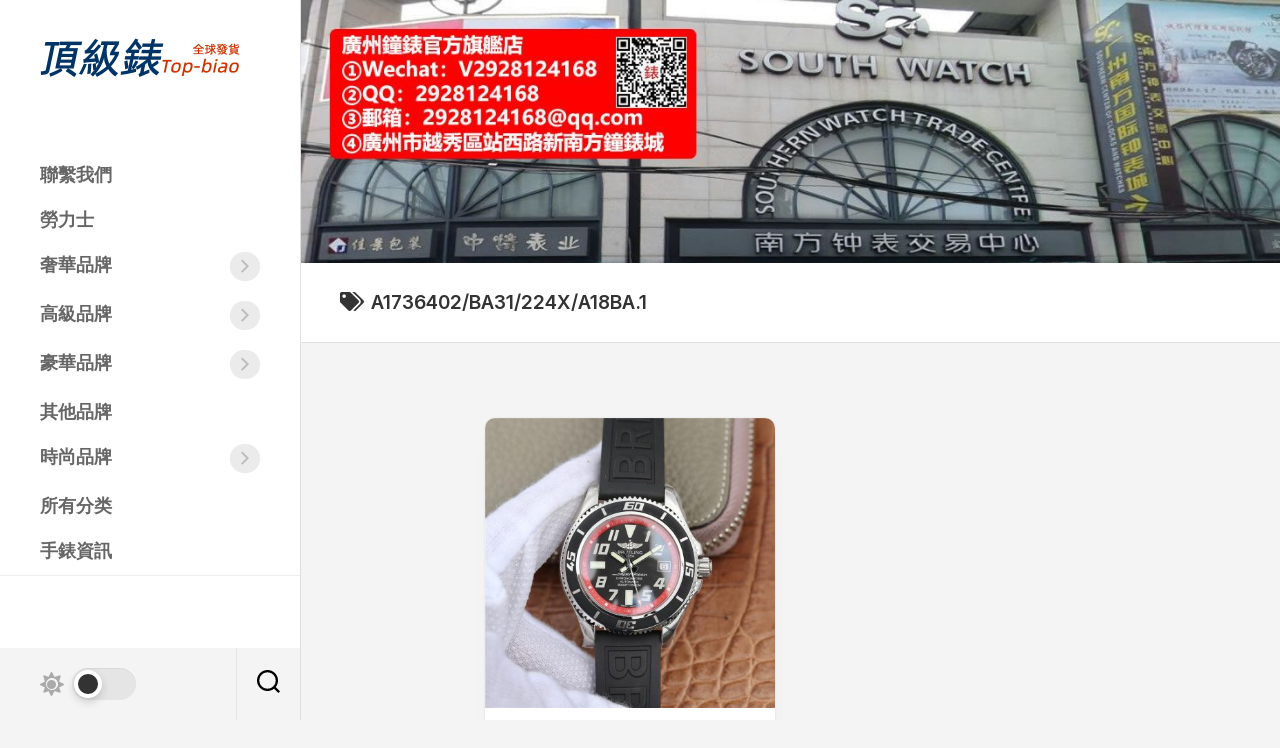

--- FILE ---
content_type: text/html; charset=UTF-8
request_url: https://www.top-biao.com/a1736402ba31224xa18ba1/
body_size: 9029
content:
<!DOCTYPE html> 
<html class="no-js" lang="zh-TW">

<head>
	<meta charset="UTF-8">
	<meta name="viewport" content="width=device-width, initial-scale=1.0">
	<link rel="profile" href="https://gmpg.org/xfn/11">
		
	<meta name='robots' content='max-image-preview:large, index, follow' />
<script>document.documentElement.className = document.documentElement.className.replace("no-js","js");</script>
<title>A1736402/BA31/224X/A18BA.1–高仿手錶,高仿錶,復刻錶,精仿手錶</title>
<meta name="keywords" content="A1736402/BA31/224X/A18BA.1" />
<meta name="description" content="有關於A1736402/BA31/224X/A18BA.1所有手錶，網站還有各種手錶產品。【全球可訂購，產品發往全球，港澳臺地區可貨到付款】" />
<link rel='dns-prefetch' href='//www.top-biao.com' />
<link rel='dns-prefetch' href='//fonts.googleapis.com' />
<link rel="alternate" type="application/rss+xml" title="訂閱《高仿手錶》&raquo; 資訊提供" href="https://www.top-biao.com/feed/" />
<link rel="alternate" type="application/rss+xml" title="訂閱《高仿手錶》&raquo; 留言的資訊提供" href="https://www.top-biao.com/comments/feed/" />
<link rel="alternate" type="application/rss+xml" title="訂閱《高仿手錶》&raquo; 標籤〈A1736402/BA31/224X/A18BA.1〉的資訊提供" href="https://www.top-biao.com/a1736402ba31224xa18ba1/feed/" />
<style id='wp-img-auto-sizes-contain-inline-css' type='text/css'>
img:is([sizes=auto i],[sizes^="auto," i]){contain-intrinsic-size:3000px 1500px}
/*# sourceURL=wp-img-auto-sizes-contain-inline-css */
</style>
<style id='wp-emoji-styles-inline-css' type='text/css'>

	img.wp-smiley, img.emoji {
		display: inline !important;
		border: none !important;
		box-shadow: none !important;
		height: 1em !important;
		width: 1em !important;
		margin: 0 0.07em !important;
		vertical-align: -0.1em !important;
		background: none !important;
		padding: 0 !important;
	}
/*# sourceURL=wp-emoji-styles-inline-css */
</style>
<style id='wp-block-library-inline-css' type='text/css'>
:root{--wp-block-synced-color:#7a00df;--wp-block-synced-color--rgb:122,0,223;--wp-bound-block-color:var(--wp-block-synced-color);--wp-editor-canvas-background:#ddd;--wp-admin-theme-color:#007cba;--wp-admin-theme-color--rgb:0,124,186;--wp-admin-theme-color-darker-10:#006ba1;--wp-admin-theme-color-darker-10--rgb:0,107,160.5;--wp-admin-theme-color-darker-20:#005a87;--wp-admin-theme-color-darker-20--rgb:0,90,135;--wp-admin-border-width-focus:2px}@media (min-resolution:192dpi){:root{--wp-admin-border-width-focus:1.5px}}.wp-element-button{cursor:pointer}:root .has-very-light-gray-background-color{background-color:#eee}:root .has-very-dark-gray-background-color{background-color:#313131}:root .has-very-light-gray-color{color:#eee}:root .has-very-dark-gray-color{color:#313131}:root .has-vivid-green-cyan-to-vivid-cyan-blue-gradient-background{background:linear-gradient(135deg,#00d084,#0693e3)}:root .has-purple-crush-gradient-background{background:linear-gradient(135deg,#34e2e4,#4721fb 50%,#ab1dfe)}:root .has-hazy-dawn-gradient-background{background:linear-gradient(135deg,#faaca8,#dad0ec)}:root .has-subdued-olive-gradient-background{background:linear-gradient(135deg,#fafae1,#67a671)}:root .has-atomic-cream-gradient-background{background:linear-gradient(135deg,#fdd79a,#004a59)}:root .has-nightshade-gradient-background{background:linear-gradient(135deg,#330968,#31cdcf)}:root .has-midnight-gradient-background{background:linear-gradient(135deg,#020381,#2874fc)}:root{--wp--preset--font-size--normal:16px;--wp--preset--font-size--huge:42px}.has-regular-font-size{font-size:1em}.has-larger-font-size{font-size:2.625em}.has-normal-font-size{font-size:var(--wp--preset--font-size--normal)}.has-huge-font-size{font-size:var(--wp--preset--font-size--huge)}.has-text-align-center{text-align:center}.has-text-align-left{text-align:left}.has-text-align-right{text-align:right}.has-fit-text{white-space:nowrap!important}#end-resizable-editor-section{display:none}.aligncenter{clear:both}.items-justified-left{justify-content:flex-start}.items-justified-center{justify-content:center}.items-justified-right{justify-content:flex-end}.items-justified-space-between{justify-content:space-between}.screen-reader-text{border:0;clip-path:inset(50%);height:1px;margin:-1px;overflow:hidden;padding:0;position:absolute;width:1px;word-wrap:normal!important}.screen-reader-text:focus{background-color:#ddd;clip-path:none;color:#444;display:block;font-size:1em;height:auto;left:5px;line-height:normal;padding:15px 23px 14px;text-decoration:none;top:5px;width:auto;z-index:100000}html :where(.has-border-color){border-style:solid}html :where([style*=border-top-color]){border-top-style:solid}html :where([style*=border-right-color]){border-right-style:solid}html :where([style*=border-bottom-color]){border-bottom-style:solid}html :where([style*=border-left-color]){border-left-style:solid}html :where([style*=border-width]){border-style:solid}html :where([style*=border-top-width]){border-top-style:solid}html :where([style*=border-right-width]){border-right-style:solid}html :where([style*=border-bottom-width]){border-bottom-style:solid}html :where([style*=border-left-width]){border-left-style:solid}html :where(img[class*=wp-image-]){height:auto;max-width:100%}:where(figure){margin:0 0 1em}html :where(.is-position-sticky){--wp-admin--admin-bar--position-offset:var(--wp-admin--admin-bar--height,0px)}@media screen and (max-width:600px){html :where(.is-position-sticky){--wp-admin--admin-bar--position-offset:0px}}
/*wp_block_styles_on_demand_placeholder:69799d0399619*/
/*# sourceURL=wp-block-library-inline-css */
</style>
<style id='classic-theme-styles-inline-css' type='text/css'>
/*! This file is auto-generated */
.wp-block-button__link{color:#fff;background-color:#32373c;border-radius:9999px;box-shadow:none;text-decoration:none;padding:calc(.667em + 2px) calc(1.333em + 2px);font-size:1.125em}.wp-block-file__button{background:#32373c;color:#fff;text-decoration:none}
/*# sourceURL=/wp-includes/css/classic-themes.min.css */
</style>
<link rel='stylesheet' id='tag-groups-css-frontend-structure-css' href='https://www.top-biao.com/wp-content/plugins/tag-groups/assets/css/jquery-ui.structure.min.css?ver=1.44.3' type='text/css' media='all' />
<link rel='stylesheet' id='tag-groups-css-frontend-theme-css' href='https://www.top-biao.com/wp-content/plugins/tag-groups/assets/css/delta/jquery-ui.theme.min.css?ver=1.44.3' type='text/css' media='all' />
<link rel='stylesheet' id='tag-groups-css-frontend-css' href='https://www.top-biao.com/wp-content/plugins/tag-groups/assets/css/frontend.min.css?ver=1.44.3' type='text/css' media='all' />
<link rel='stylesheet' id='inunity-style-css' href='https://www.top-biao.com/wp-content/themes/inunity/style.css?ver=6.9' type='text/css' media='all' />
<style id='inunity-style-inline-css' type='text/css'>
body { font-family: "Inter", Arial, sans-serif; }
.site-title a, .site-description { color: #blank; }

/*# sourceURL=inunity-style-inline-css */
</style>
<link rel='stylesheet' id='inunity-responsive-css' href='https://www.top-biao.com/wp-content/themes/inunity/responsive.css?ver=6.9' type='text/css' media='all' />
<link rel='stylesheet' id='inunity-dark-css' href='https://www.top-biao.com/wp-content/themes/inunity/dark.css?ver=6.9' type='text/css' media='all' />
<link rel='stylesheet' id='inunity-font-awesome-css' href='https://www.top-biao.com/wp-content/themes/inunity/fonts/all.min.css?ver=6.9' type='text/css' media='all' />
<link rel='stylesheet' id='inter-css' href='//fonts.googleapis.com/css?family=Inter%3A400%2C300%2C600%2C800&#038;ver=6.9' type='text/css' media='all' />
<script type="text/javascript" src="https://www.top-biao.com/wp-includes/js/jquery/jquery.min.js?ver=3.7.1" id="jquery-core-js"></script>
<script type="text/javascript" src="https://www.top-biao.com/wp-includes/js/jquery/jquery-migrate.min.js?ver=3.4.1" id="jquery-migrate-js"></script>
<script type="text/javascript" src="https://www.top-biao.com/wp-content/plugins/tag-groups/assets/js/frontend.min.js?ver=1.44.3" id="tag-groups-js-frontend-js"></script>
<script type="text/javascript" src="https://www.top-biao.com/wp-content/themes/inunity/js/magic-grid.min.js?ver=6.9" id="inunity-magic-grid-js"></script>
<script type="text/javascript" src="https://www.top-biao.com/wp-content/themes/inunity/js/slick.min.js?ver=6.9" id="inunity-slick-js"></script>
<link rel="https://api.w.org/" href="https://www.top-biao.com/wp-json/" /><link rel="alternate" title="JSON" type="application/json" href="https://www.top-biao.com/wp-json/wp/v2/tags/5389" /><link rel="EditURI" type="application/rsd+xml" title="RSD" href="https://www.top-biao.com/xmlrpc.php?rsd" />
<meta name="generator" content="WordPress 6.9" />
<link rel="icon" href="https://www.top-biao.com/wp-content/uploads/2022/12/cropped-2022122208542873-150x150.png" sizes="32x32" />
<link rel="icon" href="https://www.top-biao.com/wp-content/uploads/2022/12/cropped-2022122208542873-200x200.png" sizes="192x192" />
<link rel="apple-touch-icon" href="https://www.top-biao.com/wp-content/uploads/2022/12/cropped-2022122208542873-200x200.png" />
<meta name="msapplication-TileImage" content="https://www.top-biao.com/wp-content/uploads/2022/12/cropped-2022122208542873-300x300.png" />
<style id="kirki-inline-styles"></style></head>

<body class="archive tag tag-a1736402ba31224xa18ba1 tag-5389 wp-custom-logo wp-theme-inunity col-1c full-width mobile-menu invert-dark-logo theme-toggle-on logged-out">

	<script>
		document.body.classList.add(localStorage.getItem('theme') || 'light');
	</script>


<a class="skip-link screen-reader-text" href="#page">Skip to content</a>

<div id="wrapper">
	<div id="wrapper-outer">

		<header id="header">
		
			<div id="header-top">
				<p class="site-title"><a href="https://www.top-biao.com/" rel="home"><img src="https://www.top-biao.com/wp-content/uploads/2022/12/cropped-2022122810331634.png" alt="高仿手錶"></a></p>
							</div>
			
			<div id="header-middle" class="group">		
									<div id="wrap-nav-header" class="wrap-nav">
								<nav id="nav-header-nav" class="main-navigation nav-menu">
			<button class="menu-toggle" aria-controls="primary-menu" aria-expanded="false">
				<span class="screen-reader-text">Expand Menu</span><div class="menu-toggle-icon"><span></span><span></span><span></span></div>			</button>
			<div class="menu-%e8%8f%9c%e5%8d%95-container"><ul id="nav-header" class="menu"><li id="menu-item-32543" class="menu-item menu-item-type-post_type menu-item-object-page menu-item-32543"><span class="menu-item-wrapper"><a href="https://www.top-biao.com/lianxiwomen/">聯繫我們</a></span></li>
<li id="menu-item-41" class="menu-item menu-item-type-taxonomy menu-item-object-category menu-item-41"><span class="menu-item-wrapper"><a href="https://www.top-biao.com/laolishi/">勞力士</a></span></li>
<li id="menu-item-40" class="menu-item menu-item-type-taxonomy menu-item-object-category menu-item-has-children menu-item-40"><span class="menu-item-wrapper has-arrow"><a href="https://www.top-biao.com/shehuapinpai/">奢華品牌</a><button onClick="alxMediaMenu.toggleItem(this)"><span class="screen-reader-text">Toggle Child Menu</span><svg class="svg-icon" aria-hidden="true" role="img" focusable="false" xmlns="http://www.w3.org/2000/svg" width="14" height="8" viewBox="0 0 20 12"><polygon fill="" fill-rule="evenodd" points="1319.899 365.778 1327.678 358 1329.799 360.121 1319.899 370.021 1310 360.121 1312.121 358" transform="translate(-1310 -358)"></polygon></svg></button></span>
<ul class="sub-menu">
	<li id="menu-item-42" class="menu-item menu-item-type-taxonomy menu-item-object-category menu-item-42"><span class="menu-item-wrapper"><a href="https://www.top-biao.com/yubo/">宇舶</a></span></li>
	<li id="menu-item-43" class="menu-item menu-item-type-taxonomy menu-item-object-category menu-item-43"><span class="menu-item-wrapper"><a href="https://www.top-biao.com/baogeli/">寶格麗</a></span></li>
	<li id="menu-item-44" class="menu-item menu-item-type-taxonomy menu-item-object-category menu-item-44"><span class="menu-item-wrapper"><a href="https://www.top-biao.com/zunhuang/">尊皇</a></span></li>
	<li id="menu-item-45" class="menu-item menu-item-type-taxonomy menu-item-object-category menu-item-45"><span class="menu-item-wrapper"><a href="https://www.top-biao.com/bailaishi/">柏萊士</a></span></li>
	<li id="menu-item-46" class="menu-item menu-item-type-taxonomy menu-item-object-category menu-item-46"><span class="menu-item-wrapper"><a href="https://www.top-biao.com/oumijia/">歐米茄</a></span></li>
	<li id="menu-item-47" class="menu-item menu-item-type-taxonomy menu-item-object-category menu-item-47"><span class="menu-item-wrapper"><a href="https://www.top-biao.com/peinahai/">沛納海</a></span></li>
	<li id="menu-item-48" class="menu-item menu-item-type-taxonomy menu-item-object-category menu-item-48"><span class="menu-item-wrapper"><a href="https://www.top-biao.com/bainianling/">百年靈</a></span></li>
	<li id="menu-item-49" class="menu-item menu-item-type-taxonomy menu-item-object-category menu-item-49"><span class="menu-item-wrapper"><a href="https://www.top-biao.com/zhenlishi/">真力時</a></span></li>
	<li id="menu-item-50" class="menu-item menu-item-type-taxonomy menu-item-object-category menu-item-50"><span class="menu-item-wrapper"><a href="https://www.top-biao.com/wanguo/">萬國</a></span></li>
	<li id="menu-item-51" class="menu-item menu-item-type-taxonomy menu-item-object-category menu-item-51"><span class="menu-item-wrapper"><a href="https://www.top-biao.com/xiaobang/">蕭邦</a></span></li>
</ul>
</li>
<li id="menu-item-10" class="menu-item menu-item-type-taxonomy menu-item-object-category menu-item-has-children menu-item-10"><span class="menu-item-wrapper has-arrow"><a href="https://www.top-biao.com/gaojipinpai/">高級品牌</a><button onClick="alxMediaMenu.toggleItem(this)"><span class="screen-reader-text">Toggle Child Menu</span><svg class="svg-icon" aria-hidden="true" role="img" focusable="false" xmlns="http://www.w3.org/2000/svg" width="14" height="8" viewBox="0 0 20 12"><polygon fill="" fill-rule="evenodd" points="1319.899 365.778 1327.678 358 1329.799 360.121 1319.899 370.021 1310 360.121 1312.121 358" transform="translate(-1310 -358)"></polygon></svg></button></span>
<ul class="sub-menu">
	<li id="menu-item-12" class="menu-item menu-item-type-taxonomy menu-item-object-category menu-item-12"><span class="menu-item-wrapper"><a href="https://www.top-biao.com/baidafeili/">百達翡麗</a></span></li>
	<li id="menu-item-22" class="menu-item menu-item-type-taxonomy menu-item-object-category menu-item-22"><span class="menu-item-wrapper"><a href="https://www.top-biao.com/jiangshidandun/">江詩丹頓</a></span></li>
	<li id="menu-item-24" class="menu-item menu-item-type-taxonomy menu-item-object-category menu-item-24"><span class="menu-item-wrapper"><a href="https://www.top-biao.com/bojue/">伯爵</a></span></li>
	<li id="menu-item-25" class="menu-item menu-item-type-taxonomy menu-item-object-category menu-item-25"><span class="menu-item-wrapper"><a href="https://www.top-biao.com/kadiya/">卡地亞</a></span></li>
	<li id="menu-item-26" class="menu-item menu-item-type-taxonomy menu-item-object-category menu-item-26"><span class="menu-item-wrapper"><a href="https://www.top-biao.com/baopo/">寶珀</a></span></li>
	<li id="menu-item-27" class="menu-item menu-item-type-taxonomy menu-item-object-category menu-item-27"><span class="menu-item-wrapper"><a href="https://www.top-biao.com/baoji/">寶璣</a></span></li>
	<li id="menu-item-28" class="menu-item menu-item-type-taxonomy menu-item-object-category menu-item-28"><span class="menu-item-wrapper"><a href="https://www.top-biao.com/pamaqiangni/">帕瑪強尼</a></span></li>
	<li id="menu-item-29" class="menu-item menu-item-type-taxonomy menu-item-object-category menu-item-29"><span class="menu-item-wrapper"><a href="https://www.top-biao.com/aibi/">愛彼</a></span></li>
	<li id="menu-item-30" class="menu-item menu-item-type-taxonomy menu-item-object-category menu-item-30"><span class="menu-item-wrapper"><a href="https://www.top-biao.com/kunlun/">昆侖</a></span></li>
	<li id="menu-item-31" class="menu-item menu-item-type-taxonomy menu-item-object-category menu-item-31"><span class="menu-item-wrapper"><a href="https://www.top-biao.com/langge/">朗格</a></span></li>
	<li id="menu-item-32" class="menu-item menu-item-type-taxonomy menu-item-object-category menu-item-32"><span class="menu-item-wrapper"><a href="https://www.top-biao.com/gelasudi/">格拉蘇蒂</a></span></li>
	<li id="menu-item-33" class="menu-item menu-item-type-taxonomy menu-item-object-category menu-item-33"><span class="menu-item-wrapper"><a href="https://www.top-biao.com/falankemulei/">法蘭克穆勒</a></span></li>
	<li id="menu-item-34" class="menu-item menu-item-type-taxonomy menu-item-object-category menu-item-34"><span class="menu-item-wrapper"><a href="https://www.top-biao.com/lichademilei/">理查德米勒</a></span></li>
	<li id="menu-item-35" class="menu-item menu-item-type-taxonomy menu-item-object-category menu-item-35"><span class="menu-item-wrapper"><a href="https://www.top-biao.com/jijia/">積家</a></span></li>
	<li id="menu-item-36" class="menu-item menu-item-type-taxonomy menu-item-object-category menu-item-36"><span class="menu-item-wrapper"><a href="https://www.top-biao.com/luojiedubi/">羅傑杜彼</a></span></li>
	<li id="menu-item-37" class="menu-item menu-item-type-taxonomy menu-item-object-category menu-item-37"><span class="menu-item-wrapper"><a href="https://www.top-biao.com/zhibai/">芝柏</a></span></li>
	<li id="menu-item-38" class="menu-item menu-item-type-taxonomy menu-item-object-category menu-item-38"><span class="menu-item-wrapper"><a href="https://www.top-biao.com/yakedeluo/">雅克德羅</a></span></li>
	<li id="menu-item-39" class="menu-item menu-item-type-taxonomy menu-item-object-category menu-item-39"><span class="menu-item-wrapper"><a href="https://www.top-biao.com/yadian/">雅典</a></span></li>
</ul>
</li>
<li id="menu-item-52" class="menu-item menu-item-type-taxonomy menu-item-object-category menu-item-has-children menu-item-52"><span class="menu-item-wrapper has-arrow"><a href="https://www.top-biao.com/haohuapinpai/">豪華品牌</a><button onClick="alxMediaMenu.toggleItem(this)"><span class="screen-reader-text">Toggle Child Menu</span><svg class="svg-icon" aria-hidden="true" role="img" focusable="false" xmlns="http://www.w3.org/2000/svg" width="14" height="8" viewBox="0 0 20 12"><polygon fill="" fill-rule="evenodd" points="1319.899 365.778 1327.678 358 1329.799 360.121 1319.899 370.021 1310 360.121 1312.121 358" transform="translate(-1310 -358)"></polygon></svg></button></span>
<ul class="sub-menu">
	<li id="menu-item-53" class="menu-item menu-item-type-taxonomy menu-item-object-category menu-item-53"><span class="menu-item-wrapper"><a href="https://www.top-biao.com/nomos/">NOMOS</a></span></li>
	<li id="menu-item-54" class="menu-item menu-item-type-taxonomy menu-item-object-category menu-item-54"><span class="menu-item-wrapper"><a href="https://www.top-biao.com/diduo/">帝舵</a></span></li>
	<li id="menu-item-55" class="menu-item menu-item-type-taxonomy menu-item-object-category menu-item-55"><span class="menu-item-wrapper"><a href="https://www.top-biao.com/taigehaoya/">泰格豪雅</a></span></li>
	<li id="menu-item-56" class="menu-item menu-item-type-taxonomy menu-item-object-category menu-item-56"><span class="menu-item-wrapper"><a href="https://www.top-biao.com/langqin/">浪琴</a></span></li>
	<li id="menu-item-57" class="menu-item menu-item-type-taxonomy menu-item-object-category menu-item-57"><span class="menu-item-wrapper"><a href="https://www.top-biao.com/wanbaolong/">萬寶龍</a></span></li>
	<li id="menu-item-58" class="menu-item menu-item-type-taxonomy menu-item-object-category menu-item-58"><span class="menu-item-wrapper"><a href="https://www.top-biao.com/leida/">雷達</a></span></li>
</ul>
</li>
<li id="menu-item-59" class="menu-item menu-item-type-taxonomy menu-item-object-category menu-item-59"><span class="menu-item-wrapper"><a href="https://www.top-biao.com/qitapinpai/">其他品牌</a></span></li>
<li id="menu-item-60" class="menu-item menu-item-type-taxonomy menu-item-object-category menu-item-has-children menu-item-60"><span class="menu-item-wrapper has-arrow"><a href="https://www.top-biao.com/shishangpinpai/">時尚品牌</a><button onClick="alxMediaMenu.toggleItem(this)"><span class="screen-reader-text">Toggle Child Menu</span><svg class="svg-icon" aria-hidden="true" role="img" focusable="false" xmlns="http://www.w3.org/2000/svg" width="14" height="8" viewBox="0 0 20 12"><polygon fill="" fill-rule="evenodd" points="1319.899 365.778 1327.678 358 1329.799 360.121 1319.899 370.021 1310 360.121 1312.121 358" transform="translate(-1310 -358)"></polygon></svg></button></span>
<ul class="sub-menu">
	<li id="menu-item-61" class="menu-item menu-item-type-taxonomy menu-item-object-category menu-item-61"><span class="menu-item-wrapper"><a href="https://www.top-biao.com/youbao/">優寶</a></span></li>
	<li id="menu-item-62" class="menu-item menu-item-type-taxonomy menu-item-object-category menu-item-62"><span class="menu-item-wrapper"><a href="https://www.top-biao.com/tiansuo/">天梭</a></span></li>
	<li id="menu-item-63" class="menu-item menu-item-type-taxonomy menu-item-object-category menu-item-63"><span class="menu-item-wrapper"><a href="https://www.top-biao.com/diteliwei/">帝特利威</a></span></li>
	<li id="menu-item-64" class="menu-item menu-item-type-taxonomy menu-item-object-category menu-item-64"><span class="menu-item-wrapper"><a href="https://www.top-biao.com/meihua/">梅花</a></span></li>
	<li id="menu-item-65" class="menu-item menu-item-type-taxonomy menu-item-object-category menu-item-65"><span class="menu-item-wrapper"><a href="https://www.top-biao.com/fankeyabao/">梵克雅寶</a></span></li>
	<li id="menu-item-66" class="menu-item menu-item-type-taxonomy menu-item-object-category menu-item-66"><span class="menu-item-wrapper"><a href="https://www.top-biao.com/hanmierdun/">漢米爾頓</a></span></li>
	<li id="menu-item-67" class="menu-item menu-item-type-taxonomy menu-item-object-category menu-item-67"><span class="menu-item-wrapper"><a href="https://www.top-biao.com/meidu/">美度</a></span></li>
	<li id="menu-item-68" class="menu-item menu-item-type-taxonomy menu-item-object-category menu-item-68"><span class="menu-item-wrapper"><a href="https://www.top-biao.com/xiangnaier/">香奈兒</a></span></li>
</ul>
</li>
<li id="menu-item-74" class="menu-item menu-item-type-post_type menu-item-object-page menu-item-74"><span class="menu-item-wrapper"><a href="https://www.top-biao.com/categories/">所有分类</a></span></li>
<li id="menu-item-4851" class="menu-item menu-item-type-taxonomy menu-item-object-category menu-item-4851"><span class="menu-item-wrapper"><a href="https://www.top-biao.com/news/">手錶資訊</a></span></li>
</ul></div>		</nav>
							</div>
								
									<div id="wrap-nav-mobile" class="wrap-nav">
								<nav id="nav-mobile-nav" class="main-navigation nav-menu">
			<button class="menu-toggle" aria-controls="primary-menu" aria-expanded="false">
				<span class="screen-reader-text">Expand Menu</span><div class="menu-toggle-icon"><span></span><span></span><span></span></div>			</button>
			<div class="menu-%e8%8f%9c%e5%8d%95-container"><ul id="nav-mobile" class="menu"><li class="menu-item menu-item-type-post_type menu-item-object-page menu-item-32543"><span class="menu-item-wrapper"><a href="https://www.top-biao.com/lianxiwomen/">聯繫我們</a></span></li>
<li class="menu-item menu-item-type-taxonomy menu-item-object-category menu-item-41"><span class="menu-item-wrapper"><a href="https://www.top-biao.com/laolishi/">勞力士</a></span></li>
<li class="menu-item menu-item-type-taxonomy menu-item-object-category menu-item-has-children menu-item-40"><span class="menu-item-wrapper has-arrow"><a href="https://www.top-biao.com/shehuapinpai/">奢華品牌</a><button onClick="alxMediaMenu.toggleItem(this)"><span class="screen-reader-text">Toggle Child Menu</span><svg class="svg-icon" aria-hidden="true" role="img" focusable="false" xmlns="http://www.w3.org/2000/svg" width="14" height="8" viewBox="0 0 20 12"><polygon fill="" fill-rule="evenodd" points="1319.899 365.778 1327.678 358 1329.799 360.121 1319.899 370.021 1310 360.121 1312.121 358" transform="translate(-1310 -358)"></polygon></svg></button></span>
<ul class="sub-menu">
	<li class="menu-item menu-item-type-taxonomy menu-item-object-category menu-item-42"><span class="menu-item-wrapper"><a href="https://www.top-biao.com/yubo/">宇舶</a></span></li>
	<li class="menu-item menu-item-type-taxonomy menu-item-object-category menu-item-43"><span class="menu-item-wrapper"><a href="https://www.top-biao.com/baogeli/">寶格麗</a></span></li>
	<li class="menu-item menu-item-type-taxonomy menu-item-object-category menu-item-44"><span class="menu-item-wrapper"><a href="https://www.top-biao.com/zunhuang/">尊皇</a></span></li>
	<li class="menu-item menu-item-type-taxonomy menu-item-object-category menu-item-45"><span class="menu-item-wrapper"><a href="https://www.top-biao.com/bailaishi/">柏萊士</a></span></li>
	<li class="menu-item menu-item-type-taxonomy menu-item-object-category menu-item-46"><span class="menu-item-wrapper"><a href="https://www.top-biao.com/oumijia/">歐米茄</a></span></li>
	<li class="menu-item menu-item-type-taxonomy menu-item-object-category menu-item-47"><span class="menu-item-wrapper"><a href="https://www.top-biao.com/peinahai/">沛納海</a></span></li>
	<li class="menu-item menu-item-type-taxonomy menu-item-object-category menu-item-48"><span class="menu-item-wrapper"><a href="https://www.top-biao.com/bainianling/">百年靈</a></span></li>
	<li class="menu-item menu-item-type-taxonomy menu-item-object-category menu-item-49"><span class="menu-item-wrapper"><a href="https://www.top-biao.com/zhenlishi/">真力時</a></span></li>
	<li class="menu-item menu-item-type-taxonomy menu-item-object-category menu-item-50"><span class="menu-item-wrapper"><a href="https://www.top-biao.com/wanguo/">萬國</a></span></li>
	<li class="menu-item menu-item-type-taxonomy menu-item-object-category menu-item-51"><span class="menu-item-wrapper"><a href="https://www.top-biao.com/xiaobang/">蕭邦</a></span></li>
</ul>
</li>
<li class="menu-item menu-item-type-taxonomy menu-item-object-category menu-item-has-children menu-item-10"><span class="menu-item-wrapper has-arrow"><a href="https://www.top-biao.com/gaojipinpai/">高級品牌</a><button onClick="alxMediaMenu.toggleItem(this)"><span class="screen-reader-text">Toggle Child Menu</span><svg class="svg-icon" aria-hidden="true" role="img" focusable="false" xmlns="http://www.w3.org/2000/svg" width="14" height="8" viewBox="0 0 20 12"><polygon fill="" fill-rule="evenodd" points="1319.899 365.778 1327.678 358 1329.799 360.121 1319.899 370.021 1310 360.121 1312.121 358" transform="translate(-1310 -358)"></polygon></svg></button></span>
<ul class="sub-menu">
	<li class="menu-item menu-item-type-taxonomy menu-item-object-category menu-item-12"><span class="menu-item-wrapper"><a href="https://www.top-biao.com/baidafeili/">百達翡麗</a></span></li>
	<li class="menu-item menu-item-type-taxonomy menu-item-object-category menu-item-22"><span class="menu-item-wrapper"><a href="https://www.top-biao.com/jiangshidandun/">江詩丹頓</a></span></li>
	<li class="menu-item menu-item-type-taxonomy menu-item-object-category menu-item-24"><span class="menu-item-wrapper"><a href="https://www.top-biao.com/bojue/">伯爵</a></span></li>
	<li class="menu-item menu-item-type-taxonomy menu-item-object-category menu-item-25"><span class="menu-item-wrapper"><a href="https://www.top-biao.com/kadiya/">卡地亞</a></span></li>
	<li class="menu-item menu-item-type-taxonomy menu-item-object-category menu-item-26"><span class="menu-item-wrapper"><a href="https://www.top-biao.com/baopo/">寶珀</a></span></li>
	<li class="menu-item menu-item-type-taxonomy menu-item-object-category menu-item-27"><span class="menu-item-wrapper"><a href="https://www.top-biao.com/baoji/">寶璣</a></span></li>
	<li class="menu-item menu-item-type-taxonomy menu-item-object-category menu-item-28"><span class="menu-item-wrapper"><a href="https://www.top-biao.com/pamaqiangni/">帕瑪強尼</a></span></li>
	<li class="menu-item menu-item-type-taxonomy menu-item-object-category menu-item-29"><span class="menu-item-wrapper"><a href="https://www.top-biao.com/aibi/">愛彼</a></span></li>
	<li class="menu-item menu-item-type-taxonomy menu-item-object-category menu-item-30"><span class="menu-item-wrapper"><a href="https://www.top-biao.com/kunlun/">昆侖</a></span></li>
	<li class="menu-item menu-item-type-taxonomy menu-item-object-category menu-item-31"><span class="menu-item-wrapper"><a href="https://www.top-biao.com/langge/">朗格</a></span></li>
	<li class="menu-item menu-item-type-taxonomy menu-item-object-category menu-item-32"><span class="menu-item-wrapper"><a href="https://www.top-biao.com/gelasudi/">格拉蘇蒂</a></span></li>
	<li class="menu-item menu-item-type-taxonomy menu-item-object-category menu-item-33"><span class="menu-item-wrapper"><a href="https://www.top-biao.com/falankemulei/">法蘭克穆勒</a></span></li>
	<li class="menu-item menu-item-type-taxonomy menu-item-object-category menu-item-34"><span class="menu-item-wrapper"><a href="https://www.top-biao.com/lichademilei/">理查德米勒</a></span></li>
	<li class="menu-item menu-item-type-taxonomy menu-item-object-category menu-item-35"><span class="menu-item-wrapper"><a href="https://www.top-biao.com/jijia/">積家</a></span></li>
	<li class="menu-item menu-item-type-taxonomy menu-item-object-category menu-item-36"><span class="menu-item-wrapper"><a href="https://www.top-biao.com/luojiedubi/">羅傑杜彼</a></span></li>
	<li class="menu-item menu-item-type-taxonomy menu-item-object-category menu-item-37"><span class="menu-item-wrapper"><a href="https://www.top-biao.com/zhibai/">芝柏</a></span></li>
	<li class="menu-item menu-item-type-taxonomy menu-item-object-category menu-item-38"><span class="menu-item-wrapper"><a href="https://www.top-biao.com/yakedeluo/">雅克德羅</a></span></li>
	<li class="menu-item menu-item-type-taxonomy menu-item-object-category menu-item-39"><span class="menu-item-wrapper"><a href="https://www.top-biao.com/yadian/">雅典</a></span></li>
</ul>
</li>
<li class="menu-item menu-item-type-taxonomy menu-item-object-category menu-item-has-children menu-item-52"><span class="menu-item-wrapper has-arrow"><a href="https://www.top-biao.com/haohuapinpai/">豪華品牌</a><button onClick="alxMediaMenu.toggleItem(this)"><span class="screen-reader-text">Toggle Child Menu</span><svg class="svg-icon" aria-hidden="true" role="img" focusable="false" xmlns="http://www.w3.org/2000/svg" width="14" height="8" viewBox="0 0 20 12"><polygon fill="" fill-rule="evenodd" points="1319.899 365.778 1327.678 358 1329.799 360.121 1319.899 370.021 1310 360.121 1312.121 358" transform="translate(-1310 -358)"></polygon></svg></button></span>
<ul class="sub-menu">
	<li class="menu-item menu-item-type-taxonomy menu-item-object-category menu-item-53"><span class="menu-item-wrapper"><a href="https://www.top-biao.com/nomos/">NOMOS</a></span></li>
	<li class="menu-item menu-item-type-taxonomy menu-item-object-category menu-item-54"><span class="menu-item-wrapper"><a href="https://www.top-biao.com/diduo/">帝舵</a></span></li>
	<li class="menu-item menu-item-type-taxonomy menu-item-object-category menu-item-55"><span class="menu-item-wrapper"><a href="https://www.top-biao.com/taigehaoya/">泰格豪雅</a></span></li>
	<li class="menu-item menu-item-type-taxonomy menu-item-object-category menu-item-56"><span class="menu-item-wrapper"><a href="https://www.top-biao.com/langqin/">浪琴</a></span></li>
	<li class="menu-item menu-item-type-taxonomy menu-item-object-category menu-item-57"><span class="menu-item-wrapper"><a href="https://www.top-biao.com/wanbaolong/">萬寶龍</a></span></li>
	<li class="menu-item menu-item-type-taxonomy menu-item-object-category menu-item-58"><span class="menu-item-wrapper"><a href="https://www.top-biao.com/leida/">雷達</a></span></li>
</ul>
</li>
<li class="menu-item menu-item-type-taxonomy menu-item-object-category menu-item-59"><span class="menu-item-wrapper"><a href="https://www.top-biao.com/qitapinpai/">其他品牌</a></span></li>
<li class="menu-item menu-item-type-taxonomy menu-item-object-category menu-item-has-children menu-item-60"><span class="menu-item-wrapper has-arrow"><a href="https://www.top-biao.com/shishangpinpai/">時尚品牌</a><button onClick="alxMediaMenu.toggleItem(this)"><span class="screen-reader-text">Toggle Child Menu</span><svg class="svg-icon" aria-hidden="true" role="img" focusable="false" xmlns="http://www.w3.org/2000/svg" width="14" height="8" viewBox="0 0 20 12"><polygon fill="" fill-rule="evenodd" points="1319.899 365.778 1327.678 358 1329.799 360.121 1319.899 370.021 1310 360.121 1312.121 358" transform="translate(-1310 -358)"></polygon></svg></button></span>
<ul class="sub-menu">
	<li class="menu-item menu-item-type-taxonomy menu-item-object-category menu-item-61"><span class="menu-item-wrapper"><a href="https://www.top-biao.com/youbao/">優寶</a></span></li>
	<li class="menu-item menu-item-type-taxonomy menu-item-object-category menu-item-62"><span class="menu-item-wrapper"><a href="https://www.top-biao.com/tiansuo/">天梭</a></span></li>
	<li class="menu-item menu-item-type-taxonomy menu-item-object-category menu-item-63"><span class="menu-item-wrapper"><a href="https://www.top-biao.com/diteliwei/">帝特利威</a></span></li>
	<li class="menu-item menu-item-type-taxonomy menu-item-object-category menu-item-64"><span class="menu-item-wrapper"><a href="https://www.top-biao.com/meihua/">梅花</a></span></li>
	<li class="menu-item menu-item-type-taxonomy menu-item-object-category menu-item-65"><span class="menu-item-wrapper"><a href="https://www.top-biao.com/fankeyabao/">梵克雅寶</a></span></li>
	<li class="menu-item menu-item-type-taxonomy menu-item-object-category menu-item-66"><span class="menu-item-wrapper"><a href="https://www.top-biao.com/hanmierdun/">漢米爾頓</a></span></li>
	<li class="menu-item menu-item-type-taxonomy menu-item-object-category menu-item-67"><span class="menu-item-wrapper"><a href="https://www.top-biao.com/meidu/">美度</a></span></li>
	<li class="menu-item menu-item-type-taxonomy menu-item-object-category menu-item-68"><span class="menu-item-wrapper"><a href="https://www.top-biao.com/xiangnaier/">香奈兒</a></span></li>
</ul>
</li>
<li class="menu-item menu-item-type-post_type menu-item-object-page menu-item-74"><span class="menu-item-wrapper"><a href="https://www.top-biao.com/categories/">所有分类</a></span></li>
<li class="menu-item menu-item-type-taxonomy menu-item-object-category menu-item-4851"><span class="menu-item-wrapper"><a href="https://www.top-biao.com/news/">手錶資訊</a></span></li>
</ul></div>		</nav>
							</div>
					
			</div>
			
			<div id="header-bottom">
				<div id="header-bottom-top">
											<ul class="social-links"></ul>									</div>
				<div id="header-bottom-bottom">
											<button id="theme-toggle">
							<i class="fas fa-sun"></i>
							<i class="fas fa-moon"></i>
							<span id="theme-toggle-btn"></span>
						</button>
										
											<div class="search-trap-focus">
							<button class="toggle-search" data-target=".search-trap-focus">
								<svg class="svg-icon" id="svg-search" aria-hidden="true" role="img" focusable="false" xmlns="http://www.w3.org/2000/svg" width="23" height="23" viewBox="0 0 23 23"><path d="M38.710696,48.0601792 L43,52.3494831 L41.3494831,54 L37.0601792,49.710696 C35.2632422,51.1481185 32.9839107,52.0076499 30.5038249,52.0076499 C24.7027226,52.0076499 20,47.3049272 20,41.5038249 C20,35.7027226 24.7027226,31 30.5038249,31 C36.3049272,31 41.0076499,35.7027226 41.0076499,41.5038249 C41.0076499,43.9839107 40.1481185,46.2632422 38.710696,48.0601792 Z M36.3875844,47.1716785 C37.8030221,45.7026647 38.6734666,43.7048964 38.6734666,41.5038249 C38.6734666,36.9918565 35.0157934,33.3341833 30.5038249,33.3341833 C25.9918565,33.3341833 22.3341833,36.9918565 22.3341833,41.5038249 C22.3341833,46.0157934 25.9918565,49.6734666 30.5038249,49.6734666 C32.7048964,49.6734666 34.7026647,48.8030221 36.1716785,47.3875844 C36.2023931,47.347638 36.2360451,47.3092237 36.2726343,47.2726343 C36.3092237,47.2360451 36.347638,47.2023931 36.3875844,47.1716785 Z" transform="translate(-20 -31)"></path></svg>
								<svg class="svg-icon" id="svg-close" aria-hidden="true" role="img" focusable="false" xmlns="http://www.w3.org/2000/svg" width="23" height="23" viewBox="0 0 16 16"><polygon fill="" fill-rule="evenodd" points="6.852 7.649 .399 1.195 1.445 .149 7.899 6.602 14.352 .149 15.399 1.195 8.945 7.649 15.399 14.102 14.352 15.149 7.899 8.695 1.445 15.149 .399 14.102"></polygon></svg>
							</button>
							<div class="search-expand">
								<div class="search-expand-inner">
									<form method="get" class="searchform themeform" action="https://www.top-biao.com/">
	<div>
		<input type="text" class="search" name="s" onblur="if(this.value=='')this.value='To search type and hit enter';" onfocus="if(this.value=='To search type and hit enter')this.value='';" value="To search type and hit enter" />
	</div>
</form>								</div>
							</div>
						</div>
										
				</div>
			</div>
			
		</header><!--/#header-->

		<div id="wrapper-inner">

							<div class="site-header">
					<a href="https://www.top-biao.com/" rel="home">
						<img class="site-image" src="https://www.top-biao.com/wp-content/uploads/2023/03/cropped-2023031314554266.jpg" alt="高仿手錶">
					</a>
				</div>
			
			<div id="page">			
				<div class="main">
					<div class="main-inner group">
<div class="content">
	
	<div id="page-title-sticky">
		<div class="page-title group">
	<div class="page-title-inner group">
	
					<h1><i class="fas fa-tags"></i>A1736402/BA31/224X/A18BA.1</h1>
			
		
								
	</div><!--/.page-title-inner-->
</div><!--/.page-title-->	</div>
	
				
		<div class="magic-grid-wrap">	
			<div class="magic-grid">
									<article id="post-39359" class="type-portfolio post-39359 post type-post status-publish format-standard has-post-thumbnail hentry category-shehuapinpai category-bainianling tag-a1736402ba31224xa18ba1 tag-bainianlingchaojihaiyang tag-bainianlingchaojihaiyangwenhua2 tag-bainianlinggaofangbiao tag-gaofangbainianling tag-gaofangshoubiaopifa tag-gaofangbiaoluntan">

	<div class="type-portfolio-inner">
	
		<div class="type-portfolio-thumb">
			<a href="https://www.top-biao.com/39359/">
									<img width="420" height="420" src="https://www.top-biao.com/wp-content/uploads/2023/04/2023041203055179-420x420.jpg" class="attachment-inunity-medium-h size-inunity-medium-h wp-post-image" alt="2023041203055179 420x420 - 百年靈超級海洋文化2高仿手錶 GM百年靈超級海洋A1736402/BA31/224X/A18BA.1￥2880" decoding="async" fetchpriority="high" srcset="https://www.top-biao.com/wp-content/uploads/2023/04/2023041203055179-420x420.jpg 420w, https://www.top-biao.com/wp-content/uploads/2023/04/2023041203055179-300x300.jpg 300w, https://www.top-biao.com/wp-content/uploads/2023/04/2023041203055179-150x150.jpg 150w, https://www.top-biao.com/wp-content/uploads/2023/04/2023041203055179-768x769.jpg 768w, https://www.top-biao.com/wp-content/uploads/2023/04/2023041203055179-780x781.jpg 780w, https://www.top-biao.com/wp-content/uploads/2023/04/2023041203055179-200x200.jpg 200w, https://www.top-biao.com/wp-content/uploads/2023/04/2023041203055179.jpg 900w" sizes="(max-width: 420px) 100vw, 420px" title="百年靈超級海洋文化2高仿手錶 GM百年靈超級海洋A1736402/BA31/224X/A18BA.1￥2880" />																			</a>
					</div>
	
		<div class="type-portfolio-content">	
							<h3 class="type-portfolio-title"><a href="https://www.top-biao.com/39359/" rel="bookmark">百年靈超級海洋文化2高仿手錶 GM百年靈超級海洋A1736402/BA31/224X/A18BA.1￥2880</a></h3>
													<div class="type-portfolio-category"><a href="https://www.top-biao.com/shehuapinpai/" rel="category tag">奢華品牌</a> / <a href="https://www.top-biao.com/bainianling/" rel="category tag">百年靈</a></div>
					</div>
		
	</div>
	
</article>							</div>
		</div>
		
		<nav class="pagination group">
				</nav><!--/.pagination-->
		
	
</div><!--/.content-->


					</div><!--/.main-inner-->
				</div><!--/.main-->
			</div><!--/#page-->
			
			<div class="clear"></div>
			
			<footer id="footer">
			
									
								
				<div id="footer-bottom">
					
					<a id="back-to-top" href="#"><i class="fas fa-angle-up"></i></a>
						
					<div class="pad group">
						
						<div class="grid one-full">
							
														
							<div id="copyright">
																	<p>高仿手錶 &copy; 2026. All Rights Reserved.</p>
															</div><!--/#copyright-->links:<a href="/" target="_blank">Top-Biao</a> <a href="https://www.battery-packs.net/" target="_blank">Battery Packs</a>
							
														
															<ul class="social-links"></ul>														
						</div>
									
					</div><!--/.pad-->

				</div><!--/#footer-bottom-->

			</footer><!--/#footer-->
			
		</div><!--/#wrapper-inner-->
	</div><!--/#wrapper-outer-->
</div><!--/#wrapper-->
<script type="speculationrules">
{"prefetch":[{"source":"document","where":{"and":[{"href_matches":"/*"},{"not":{"href_matches":["/wp-*.php","/wp-admin/*","/wp-content/uploads/*","/wp-content/*","/wp-content/plugins/*","/wp-content/themes/inunity/*","/*\\?(.+)"]}},{"not":{"selector_matches":"a[rel~=\"nofollow\"]"}},{"not":{"selector_matches":".no-prefetch, .no-prefetch a"}}]},"eagerness":"conservative"}]}
</script>
	<script>
	/(trident|msie)/i.test(navigator.userAgent)&&document.getElementById&&window.addEventListener&&window.addEventListener("hashchange",function(){var t,e=location.hash.substring(1);/^[A-z0-9_-]+$/.test(e)&&(t=document.getElementById(e))&&(/^(?:a|select|input|button|textarea)$/i.test(t.tagName)||(t.tabIndex=-1),t.focus())},!1);
	</script>
	<script type="text/javascript" src="https://www.top-biao.com/wp-includes/js/jquery/ui/core.min.js?ver=1.13.3" id="jquery-ui-core-js"></script>
<script type="text/javascript" src="https://www.top-biao.com/wp-includes/js/jquery/ui/tabs.min.js?ver=1.13.3" id="jquery-ui-tabs-js"></script>
<script type="text/javascript" src="https://www.top-biao.com/wp-includes/js/jquery/ui/accordion.min.js?ver=1.13.3" id="jquery-ui-accordion-js"></script>
<script type="text/javascript" src="https://www.top-biao.com/wp-content/themes/inunity/js/jquery.fitvids.js?ver=6.9" id="inunity-fitvids-js"></script>
<script type="text/javascript" src="https://www.top-biao.com/wp-content/themes/inunity/js/theme-toggle.js?ver=6.9" id="inunity-theme-toggle-js"></script>
<script type="text/javascript" src="https://www.top-biao.com/wp-content/themes/inunity/js/jq-sticky-anything.min.js?ver=6.9" id="inunity-jq-sticky-anything-js"></script>
<script type="text/javascript" src="https://www.top-biao.com/wp-content/themes/inunity/js/scripts.js?ver=6.9" id="inunity-scripts-js"></script>
<script type="text/javascript" src="https://www.top-biao.com/wp-content/themes/inunity/js/nav.js?ver=1671698282" id="inunity-nav-script-js"></script>
<script id="wp-emoji-settings" type="application/json">
{"baseUrl":"https://s.w.org/images/core/emoji/17.0.2/72x72/","ext":".png","svgUrl":"https://s.w.org/images/core/emoji/17.0.2/svg/","svgExt":".svg","source":{"concatemoji":"https://www.top-biao.com/wp-includes/js/wp-emoji-release.min.js?ver=6.9"}}
</script>
<script type="module">
/* <![CDATA[ */
/*! This file is auto-generated */
const a=JSON.parse(document.getElementById("wp-emoji-settings").textContent),o=(window._wpemojiSettings=a,"wpEmojiSettingsSupports"),s=["flag","emoji"];function i(e){try{var t={supportTests:e,timestamp:(new Date).valueOf()};sessionStorage.setItem(o,JSON.stringify(t))}catch(e){}}function c(e,t,n){e.clearRect(0,0,e.canvas.width,e.canvas.height),e.fillText(t,0,0);t=new Uint32Array(e.getImageData(0,0,e.canvas.width,e.canvas.height).data);e.clearRect(0,0,e.canvas.width,e.canvas.height),e.fillText(n,0,0);const a=new Uint32Array(e.getImageData(0,0,e.canvas.width,e.canvas.height).data);return t.every((e,t)=>e===a[t])}function p(e,t){e.clearRect(0,0,e.canvas.width,e.canvas.height),e.fillText(t,0,0);var n=e.getImageData(16,16,1,1);for(let e=0;e<n.data.length;e++)if(0!==n.data[e])return!1;return!0}function u(e,t,n,a){switch(t){case"flag":return n(e,"\ud83c\udff3\ufe0f\u200d\u26a7\ufe0f","\ud83c\udff3\ufe0f\u200b\u26a7\ufe0f")?!1:!n(e,"\ud83c\udde8\ud83c\uddf6","\ud83c\udde8\u200b\ud83c\uddf6")&&!n(e,"\ud83c\udff4\udb40\udc67\udb40\udc62\udb40\udc65\udb40\udc6e\udb40\udc67\udb40\udc7f","\ud83c\udff4\u200b\udb40\udc67\u200b\udb40\udc62\u200b\udb40\udc65\u200b\udb40\udc6e\u200b\udb40\udc67\u200b\udb40\udc7f");case"emoji":return!a(e,"\ud83e\u1fac8")}return!1}function f(e,t,n,a){let r;const o=(r="undefined"!=typeof WorkerGlobalScope&&self instanceof WorkerGlobalScope?new OffscreenCanvas(300,150):document.createElement("canvas")).getContext("2d",{willReadFrequently:!0}),s=(o.textBaseline="top",o.font="600 32px Arial",{});return e.forEach(e=>{s[e]=t(o,e,n,a)}),s}function r(e){var t=document.createElement("script");t.src=e,t.defer=!0,document.head.appendChild(t)}a.supports={everything:!0,everythingExceptFlag:!0},new Promise(t=>{let n=function(){try{var e=JSON.parse(sessionStorage.getItem(o));if("object"==typeof e&&"number"==typeof e.timestamp&&(new Date).valueOf()<e.timestamp+604800&&"object"==typeof e.supportTests)return e.supportTests}catch(e){}return null}();if(!n){if("undefined"!=typeof Worker&&"undefined"!=typeof OffscreenCanvas&&"undefined"!=typeof URL&&URL.createObjectURL&&"undefined"!=typeof Blob)try{var e="postMessage("+f.toString()+"("+[JSON.stringify(s),u.toString(),c.toString(),p.toString()].join(",")+"));",a=new Blob([e],{type:"text/javascript"});const r=new Worker(URL.createObjectURL(a),{name:"wpTestEmojiSupports"});return void(r.onmessage=e=>{i(n=e.data),r.terminate(),t(n)})}catch(e){}i(n=f(s,u,c,p))}t(n)}).then(e=>{for(const n in e)a.supports[n]=e[n],a.supports.everything=a.supports.everything&&a.supports[n],"flag"!==n&&(a.supports.everythingExceptFlag=a.supports.everythingExceptFlag&&a.supports[n]);var t;a.supports.everythingExceptFlag=a.supports.everythingExceptFlag&&!a.supports.flag,a.supports.everything||((t=a.source||{}).concatemoji?r(t.concatemoji):t.wpemoji&&t.twemoji&&(r(t.twemoji),r(t.wpemoji)))});
//# sourceURL=https://www.top-biao.com/wp-includes/js/wp-emoji-loader.min.js
/* ]]> */
</script>
<script defer src="https://static.cloudflareinsights.com/beacon.min.js/vcd15cbe7772f49c399c6a5babf22c1241717689176015" integrity="sha512-ZpsOmlRQV6y907TI0dKBHq9Md29nnaEIPlkf84rnaERnq6zvWvPUqr2ft8M1aS28oN72PdrCzSjY4U6VaAw1EQ==" data-cf-beacon='{"version":"2024.11.0","token":"4edc0fc4fd984ac2a25aed49ca574156","r":1,"server_timing":{"name":{"cfCacheStatus":true,"cfEdge":true,"cfExtPri":true,"cfL4":true,"cfOrigin":true,"cfSpeedBrain":true},"location_startswith":null}}' crossorigin="anonymous"></script>
</body>
</html>